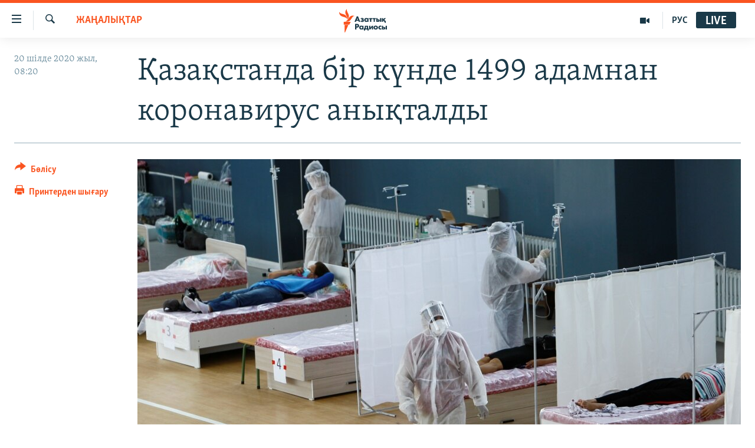

--- FILE ---
content_type: text/html; charset=utf-8
request_url: https://www.azattyq.org/a/30736784.html
body_size: 14447
content:

<!DOCTYPE html>
<html lang="kk" dir="ltr" class="no-js">
<head>
        <link rel="stylesheet" href="/Content/responsive/RFE/kk-KZ/RFE-kk-KZ.css?&amp;av=0.0.0.0&amp;cb=370">
<script src="https://tags.azattyq.org/rferl-pangea/prod/utag.sync.js"></script><script type='text/javascript' src='https://www.youtube.com/iframe_api' async></script>            <link rel="manifest" href="/manifest.json">
    <script type="text/javascript">
        //a general 'js' detection, must be on top level in <head>, due to CSS performance
        document.documentElement.className = "js";
        var cacheBuster = "370";
        var appBaseUrl = "/";
        var imgEnhancerBreakpoints = [0, 144, 256, 408, 650, 1023, 1597];
        var isLoggingEnabled = false;
        var isPreviewPage = false;
        var isLivePreviewPage = false;

        if (!isPreviewPage) {
            window.RFE = window.RFE || {};
            window.RFE.cacheEnabledByParam = window.location.href.indexOf('nocache=1') === -1;

            const url = new URL(window.location.href);
            const params = new URLSearchParams(url.search);

            // Remove the 'nocache' parameter
            params.delete('nocache');

            // Update the URL without the 'nocache' parameter
            url.search = params.toString();
            window.history.replaceState(null, '', url.toString());
        } else {
            window.addEventListener('load', function() {
                const links = window.document.links;
                for (let i = 0; i < links.length; i++) {
                    links[i].href = '#';
                    links[i].target = '_self';
                }
             })
        }

var pwaEnabled = true;        var swCacheDisabled;
    </script>
    <meta charset="utf-8" />

            <title>&#x49A;&#x430;&#x437;&#x430;&#x49B;&#x441;&#x442;&#x430;&#x43D;&#x434;&#x430; &#x431;&#x456;&#x440; &#x43A;&#x4AF;&#x43D;&#x434;&#x435; 1499 &#x430;&#x434;&#x430;&#x43C;&#x43D;&#x430;&#x43D; &#x43A;&#x43E;&#x440;&#x43E;&#x43D;&#x430;&#x432;&#x438;&#x440;&#x443;&#x441; &#x430;&#x43D;&#x44B;&#x49B;&#x442;&#x430;&#x43B;&#x434;&#x44B;</title>
            <meta name="description" content="19 &#x448;&#x456;&#x43B;&#x434;&#x435; &#x43A;&#x4AF;&#x43D;&#x456; &#x49A;&#x430;&#x437;&#x430;&#x49B;&#x441;&#x442;&#x430;&#x43D;&#x434;&#x430; 1499 &#x430;&#x434;&#x430;&#x43C;&#x43D;&#x44B;&#x4A3; &#x43A;&#x43E;&#x440;&#x43E;&#x43D;&#x430;&#x432;&#x438;&#x440;&#x443;&#x441; &#x438;&#x43D;&#x444;&#x435;&#x43A;&#x446;&#x438;&#x44F;&#x441;&#x44B;&#x43D; &#x436;&#x4B1;&#x49B;&#x442;&#x44B;&#x440;&#x493;&#x430;&#x43D;&#x44B; &#x440;&#x430;&#x441;&#x442;&#x430;&#x43B;&#x434;&#x44B;. &#x410;&#x443;&#x440;&#x443; &#x431;&#x435;&#x43B;&#x433;&#x456;&#x43B;&#x435;&#x440;&#x456; &#x438;&#x43D;&#x444;&#x435;&#x43A;&#x446;&#x438;&#x44F; &#x436;&#x4B1;&#x49B;&#x442;&#x44B;&#x440;&#x493;&#x430;&#x43D; 706 &#x430;&#x434;&#x430;&#x43C;&#x434;&#x430; &#x431;&#x430;&#x439;&#x49B;&#x430;&#x43B;&#x493;&#x430;&#x43D;. &#x411;&#x4B1;&#x43B; &#x442;&#x443;&#x440;&#x430;&#x43B;&#x44B;&#xA0;&#x434;&#x435;&#x43D;&#x441;&#x430;&#x443;&#x43B;&#x44B;&#x49B; &#x441;&#x430;&#x49B;&#x442;&#x430;&#x443; &#x43C;&#x438;&#x43D;&#x438;&#x441;&#x442;&#x440;&#x43B;&#x456;&#x433;&#x456; &#x445;&#x430;&#x431;&#x430;&#x440;&#x43B;&#x430;&#x434;&#x44B;.&#xD;&#xA; &#x49A;&#x430;&#x437;&#x430;&#x49B;&#x441;&#x442;&#x430;&#x43D;&#x434;&#x430; &#x44D;&#x43F;&#x438;&#x434;&#x435;&#x43C;&#x438;&#x44F; &#x431;&#x430;&#x441;&#x442;&#x430;&#x43B;&#x493;&#x430;&#x43B;&#x44B; &#x431;&#x430;&#x440;&#x43B;&#x44B;&#x493;&#x44B; 71 838 &#x430;&#x434;&#x430;&#x43C;&#x43D;&#x430;&#x43D; &#x43A;&#x43E;&#x440;&#x43E;&#x43D;&#x430;&#x432;&#x438;&#x440;&#x443;&#x441; &#x438;&#x43D;&#x444;&#x435;&#x43A;&#x446;&#x438;&#x44F;&#x441;&#x44B; &#x442;&#x430;&#x431;&#x44B;&#x43B;&#x493;&#x430;&#x43D;. &#x411;&#x4B1;&#x43B; &#x43A;&#x4E9;&#x440;&#x441;&#x435;&#x442;&#x43A;&#x456;&#x448;..." />
                <meta name="keywords" content="ЖАҢАЛЫҚТАР, инфекция, коронавирус, 17 шілде, 68 703 адам" />
    <meta name="viewport" content="width=device-width, initial-scale=1.0" />


    <meta http-equiv="X-UA-Compatible" content="IE=edge" />

<meta name="robots" content="max-image-preview:large"><meta property="fb:pages" content="205061959567731" /><meta name="yandex-verification" content="b4983b94636388c5" />

        <link href="https://www.azattyq.org/a/30736784.html" rel="canonical" />

        <meta name="apple-mobile-web-app-title" content="&#x410;&#x437;&#x430;&#x442; &#x415;&#x443;&#x440;&#x43E;&#x43F;&#x430; / &#x410;&#x437;&#x430;&#x442;&#x442;&#x44B;&#x49B; &#x440;&#x430;&#x434;&#x438;&#x43E;&#x441;&#x44B;" />
        <meta name="apple-mobile-web-app-status-bar-style" content="black" />
            <meta name="apple-itunes-app" content="app-id=475986784, app-argument=//30736784.ltr" />
<meta content="&#x49A;&#x430;&#x437;&#x430;&#x49B;&#x441;&#x442;&#x430;&#x43D;&#x434;&#x430; &#x431;&#x456;&#x440; &#x43A;&#x4AF;&#x43D;&#x434;&#x435; 1499 &#x430;&#x434;&#x430;&#x43C;&#x43D;&#x430;&#x43D; &#x43A;&#x43E;&#x440;&#x43E;&#x43D;&#x430;&#x432;&#x438;&#x440;&#x443;&#x441; &#x430;&#x43D;&#x44B;&#x49B;&#x442;&#x430;&#x43B;&#x434;&#x44B;" property="og:title"></meta>
<meta content="19 &#x448;&#x456;&#x43B;&#x434;&#x435; &#x43A;&#x4AF;&#x43D;&#x456; &#x49A;&#x430;&#x437;&#x430;&#x49B;&#x441;&#x442;&#x430;&#x43D;&#x434;&#x430; 1499 &#x430;&#x434;&#x430;&#x43C;&#x43D;&#x44B;&#x4A3; &#x43A;&#x43E;&#x440;&#x43E;&#x43D;&#x430;&#x432;&#x438;&#x440;&#x443;&#x441; &#x438;&#x43D;&#x444;&#x435;&#x43A;&#x446;&#x438;&#x44F;&#x441;&#x44B;&#x43D; &#x436;&#x4B1;&#x49B;&#x442;&#x44B;&#x440;&#x493;&#x430;&#x43D;&#x44B; &#x440;&#x430;&#x441;&#x442;&#x430;&#x43B;&#x434;&#x44B;. &#x410;&#x443;&#x440;&#x443; &#x431;&#x435;&#x43B;&#x433;&#x456;&#x43B;&#x435;&#x440;&#x456; &#x438;&#x43D;&#x444;&#x435;&#x43A;&#x446;&#x438;&#x44F; &#x436;&#x4B1;&#x49B;&#x442;&#x44B;&#x440;&#x493;&#x430;&#x43D; 706 &#x430;&#x434;&#x430;&#x43C;&#x434;&#x430; &#x431;&#x430;&#x439;&#x49B;&#x430;&#x43B;&#x493;&#x430;&#x43D;. &#x411;&#x4B1;&#x43B; &#x442;&#x443;&#x440;&#x430;&#x43B;&#x44B;&#xA0;&#x434;&#x435;&#x43D;&#x441;&#x430;&#x443;&#x43B;&#x44B;&#x49B; &#x441;&#x430;&#x49B;&#x442;&#x430;&#x443; &#x43C;&#x438;&#x43D;&#x438;&#x441;&#x442;&#x440;&#x43B;&#x456;&#x433;&#x456; &#x445;&#x430;&#x431;&#x430;&#x440;&#x43B;&#x430;&#x434;&#x44B;.&#xD;&#xA; &#x49A;&#x430;&#x437;&#x430;&#x49B;&#x441;&#x442;&#x430;&#x43D;&#x434;&#x430; &#x44D;&#x43F;&#x438;&#x434;&#x435;&#x43C;&#x438;&#x44F; &#x431;&#x430;&#x441;&#x442;&#x430;&#x43B;&#x493;&#x430;&#x43B;&#x44B; &#x431;&#x430;&#x440;&#x43B;&#x44B;&#x493;&#x44B; 71 838 &#x430;&#x434;&#x430;&#x43C;&#x43D;&#x430;&#x43D; &#x43A;&#x43E;&#x440;&#x43E;&#x43D;&#x430;&#x432;&#x438;&#x440;&#x443;&#x441; &#x438;&#x43D;&#x444;&#x435;&#x43A;&#x446;&#x438;&#x44F;&#x441;&#x44B; &#x442;&#x430;&#x431;&#x44B;&#x43B;&#x493;&#x430;&#x43D;. &#x411;&#x4B1;&#x43B; &#x43A;&#x4E9;&#x440;&#x441;&#x435;&#x442;&#x43A;&#x456;&#x448;..." property="og:description"></meta>
<meta content="article" property="og:type"></meta>
<meta content="https://www.azattyq.org/a/30736784.html" property="og:url"></meta>
<meta content="&#x410;&#x437;&#x430;&#x442;&#x442;&#x44B;&#x49B; &#x440;&#x430;&#x434;&#x438;&#x43E;&#x441;&#x44B;" property="og:site_name"></meta>
<meta content="https://www.facebook.com/azattyq" property="article:publisher"></meta>
<meta content="https://gdb.rferl.org/a6b1227e-67ea-4fd4-9b2c-fa8f68c69c51_cx0_cy2_cw0_w1200_h630.jpg" property="og:image"></meta>
<meta content="1200" property="og:image:width"></meta>
<meta content="630" property="og:image:height"></meta>
<meta content="203773769750398" property="fb:app_id"></meta>
<meta content="summary_large_image" name="twitter:card"></meta>
<meta content="@AzattyqRadiosy" name="twitter:site"></meta>
<meta content="https://gdb.rferl.org/a6b1227e-67ea-4fd4-9b2c-fa8f68c69c51_cx0_cy2_cw0_w1200_h630.jpg" name="twitter:image"></meta>
<meta content="&#x49A;&#x430;&#x437;&#x430;&#x49B;&#x441;&#x442;&#x430;&#x43D;&#x434;&#x430; &#x431;&#x456;&#x440; &#x43A;&#x4AF;&#x43D;&#x434;&#x435; 1499 &#x430;&#x434;&#x430;&#x43C;&#x43D;&#x430;&#x43D; &#x43A;&#x43E;&#x440;&#x43E;&#x43D;&#x430;&#x432;&#x438;&#x440;&#x443;&#x441; &#x430;&#x43D;&#x44B;&#x49B;&#x442;&#x430;&#x43B;&#x434;&#x44B;" name="twitter:title"></meta>
<meta content="19 &#x448;&#x456;&#x43B;&#x434;&#x435; &#x43A;&#x4AF;&#x43D;&#x456; &#x49A;&#x430;&#x437;&#x430;&#x49B;&#x441;&#x442;&#x430;&#x43D;&#x434;&#x430; 1499 &#x430;&#x434;&#x430;&#x43C;&#x43D;&#x44B;&#x4A3; &#x43A;&#x43E;&#x440;&#x43E;&#x43D;&#x430;&#x432;&#x438;&#x440;&#x443;&#x441; &#x438;&#x43D;&#x444;&#x435;&#x43A;&#x446;&#x438;&#x44F;&#x441;&#x44B;&#x43D; &#x436;&#x4B1;&#x49B;&#x442;&#x44B;&#x440;&#x493;&#x430;&#x43D;&#x44B; &#x440;&#x430;&#x441;&#x442;&#x430;&#x43B;&#x434;&#x44B;. &#x410;&#x443;&#x440;&#x443; &#x431;&#x435;&#x43B;&#x433;&#x456;&#x43B;&#x435;&#x440;&#x456; &#x438;&#x43D;&#x444;&#x435;&#x43A;&#x446;&#x438;&#x44F; &#x436;&#x4B1;&#x49B;&#x442;&#x44B;&#x440;&#x493;&#x430;&#x43D; 706 &#x430;&#x434;&#x430;&#x43C;&#x434;&#x430; &#x431;&#x430;&#x439;&#x49B;&#x430;&#x43B;&#x493;&#x430;&#x43D;. &#x411;&#x4B1;&#x43B; &#x442;&#x443;&#x440;&#x430;&#x43B;&#x44B;&#xA0;&#x434;&#x435;&#x43D;&#x441;&#x430;&#x443;&#x43B;&#x44B;&#x49B; &#x441;&#x430;&#x49B;&#x442;&#x430;&#x443; &#x43C;&#x438;&#x43D;&#x438;&#x441;&#x442;&#x440;&#x43B;&#x456;&#x433;&#x456; &#x445;&#x430;&#x431;&#x430;&#x440;&#x43B;&#x430;&#x434;&#x44B;.&#xD;&#xA; &#x49A;&#x430;&#x437;&#x430;&#x49B;&#x441;&#x442;&#x430;&#x43D;&#x434;&#x430; &#x44D;&#x43F;&#x438;&#x434;&#x435;&#x43C;&#x438;&#x44F; &#x431;&#x430;&#x441;&#x442;&#x430;&#x43B;&#x493;&#x430;&#x43B;&#x44B; &#x431;&#x430;&#x440;&#x43B;&#x44B;&#x493;&#x44B; 71 838 &#x430;&#x434;&#x430;&#x43C;&#x43D;&#x430;&#x43D; &#x43A;&#x43E;&#x440;&#x43E;&#x43D;&#x430;&#x432;&#x438;&#x440;&#x443;&#x441; &#x438;&#x43D;&#x444;&#x435;&#x43A;&#x446;&#x438;&#x44F;&#x441;&#x44B; &#x442;&#x430;&#x431;&#x44B;&#x43B;&#x493;&#x430;&#x43D;. &#x411;&#x4B1;&#x43B; &#x43A;&#x4E9;&#x440;&#x441;&#x435;&#x442;&#x43A;&#x456;&#x448;..." name="twitter:description"></meta>
                    <link rel="amphtml" href="https://www.azattyq.org/amp/30736784.html" />
<script type="application/ld+json">{"articleSection":"ЖАҢАЛЫҚТАР","isAccessibleForFree":true,"headline":"Қазақстанда бір күнде 1499 адамнан коронавирус анықталды","inLanguage":"kk-KZ","keywords":"ЖАҢАЛЫҚТАР, инфекция, коронавирус, 17 шілде, 68 703 адам","author":{"@type":"Person","name":"Азаттық радиосы"},"datePublished":"2020-07-20 03:20:54Z","dateModified":"2020-07-20 05:50:54Z","publisher":{"logo":{"width":512,"height":220,"@type":"ImageObject","url":"https://www.azattyq.org/Content/responsive/RFE/kk-KZ/img/logo.png"},"@type":"NewsMediaOrganization","url":"https://www.azattyq.org","sameAs":["https://facebook.com/azattyq","https://twitter.com/AzattyqRadiosy","https://www.youtube.com/user/AzattyqRadio","https://www.instagram.com/azattyq/","https://t.me/azattyq"],"name":"Азат Еуропа / Азаттық Радиосы","alternateName":""},"@context":"https://schema.org","@type":"NewsArticle","mainEntityOfPage":"https://www.azattyq.org/a/30736784.html","url":"https://www.azattyq.org/a/30736784.html","description":"19 шілде күні Қазақстанда 1499 адамның коронавирус инфекциясын жұқтырғаны расталды. Ауру белгілері инфекция жұқтырған 706 адамда байқалған. Бұл туралы денсаулық сақтау министрлігі хабарлады.\r\n Қазақстанда эпидемия басталғалы барлығы 71 838 адамнан коронавирус инфекциясы табылған. Бұл көрсеткіш...","image":{"width":1080,"height":608,"@type":"ImageObject","url":"https://gdb.rferl.org/a6b1227e-67ea-4fd4-9b2c-fa8f68c69c51_cx0_cy2_cw0_w1080_h608.jpg"},"name":"Қазақстанда бір күнде 1499 адамнан коронавирус анықталды"}</script>
    <script src="/Scripts/responsive/infographics.bundle.min.js?&amp;av=0.0.0.0&amp;cb=370"></script>
        <script src="/Scripts/responsive/dollardom.min.js?&amp;av=0.0.0.0&amp;cb=370"></script>
        <script src="/Scripts/responsive/modules/commons.js?&amp;av=0.0.0.0&amp;cb=370"></script>
        <script src="/Scripts/responsive/modules/app_code.js?&amp;av=0.0.0.0&amp;cb=370"></script>

        <link rel="icon" type="image/svg+xml" href="/Content/responsive/RFE/img/webApp/favicon.svg" />
        <link rel="alternate icon" href="/Content/responsive/RFE/img/webApp/favicon.ico" />
            <link rel="mask-icon" color="#ea6903" href="/Content/responsive/RFE/img/webApp/favicon_safari.svg" />
        <link rel="apple-touch-icon" sizes="152x152" href="/Content/responsive/RFE/img/webApp/ico-152x152.png" />
        <link rel="apple-touch-icon" sizes="144x144" href="/Content/responsive/RFE/img/webApp/ico-144x144.png" />
        <link rel="apple-touch-icon" sizes="114x114" href="/Content/responsive/RFE/img/webApp/ico-114x114.png" />
        <link rel="apple-touch-icon" sizes="72x72" href="/Content/responsive/RFE/img/webApp/ico-72x72.png" />
        <link rel="apple-touch-icon-precomposed" href="/Content/responsive/RFE/img/webApp/ico-57x57.png" />
        <link rel="icon" sizes="192x192" href="/Content/responsive/RFE/img/webApp/ico-192x192.png" />
        <link rel="icon" sizes="128x128" href="/Content/responsive/RFE/img/webApp/ico-128x128.png" />
        <meta name="msapplication-TileColor" content="#ffffff" />
        <meta name="msapplication-TileImage" content="/Content/responsive/RFE/img/webApp/ico-144x144.png" />
                <link rel="preload" href="/Content/responsive/fonts/Skolar-Lt_Cyrl_v2.4.woff" type="font/woff" as="font" crossorigin="anonymous" />
    <link rel="alternate" type="application/rss+xml" title="RFE/RL - Top Stories [RSS]" href="/api/" />
    <link rel="sitemap" type="application/rss+xml" href="/sitemap.xml" />
    
    



</head>
<body class=" nav-no-loaded cc_theme pg-article print-lay-article js-category-to-nav nojs-images ">
        <script type="text/javascript" >
            var analyticsData = {url:"https://www.azattyq.org/a/30736784.html",property_id:"417",article_uid:"30736784",page_title:"Қазақстанда бір күнде 1499 адамнан коронавирус анықталды",page_type:"article",content_type:"article",subcontent_type:"article",last_modified:"2020-07-20 05:50:54Z",pub_datetime:"2020-07-20 03:20:54Z",pub_year:"2020",pub_month:"07",pub_day:"20",pub_hour:"03",pub_weekday:"Monday",section:"жаңалықтар",english_section:"news",byline:"",categories:"news",tags:"инфекция;коронавирус;17 шілде;68 703 адам",domain:"www.azattyq.org",language:"Kazakh",language_service:"RFERL Kazakh",platform:"web",copied:"no",copied_article:"",copied_title:"",runs_js:"Yes",cms_release:"8.44.0.0.370",enviro_type:"prod",slug:"",entity:"RFE",short_language_service:"KAZ",platform_short:"W",page_name:"Қазақстанда бір күнде 1499 адамнан коронавирус анықталды"};
        </script>
<noscript><iframe src="https://www.googletagmanager.com/ns.html?id=GTM-WXZBPZ" height="0" width="0" style="display:none;visibility:hidden"></iframe></noscript>        <script type="text/javascript" data-cookiecategory="analytics">
            var gtmEventObject = Object.assign({}, analyticsData, {event: 'page_meta_ready'});window.dataLayer = window.dataLayer || [];window.dataLayer.push(gtmEventObject);
            if (top.location === self.location) { //if not inside of an IFrame
                 var renderGtm = "true";
                 if (renderGtm === "true") {
            (function(w,d,s,l,i){w[l]=w[l]||[];w[l].push({'gtm.start':new Date().getTime(),event:'gtm.js'});var f=d.getElementsByTagName(s)[0],j=d.createElement(s),dl=l!='dataLayer'?'&l='+l:'';j.async=true;j.src='//www.googletagmanager.com/gtm.js?id='+i+dl;f.parentNode.insertBefore(j,f);})(window,document,'script','dataLayer','GTM-WXZBPZ');
                 }
            }
        </script>
        <!--Analytics tag js version start-->
            <script type="text/javascript" data-cookiecategory="analytics">
                var utag_data = Object.assign({}, analyticsData, {});
if(typeof(TealiumTagFrom)==='function' && typeof(TealiumTagSearchKeyword)==='function') {
var utag_from=TealiumTagFrom();var utag_searchKeyword=TealiumTagSearchKeyword();
if(utag_searchKeyword!=null && utag_searchKeyword!=='' && utag_data["search_keyword"]==null) utag_data["search_keyword"]=utag_searchKeyword;if(utag_from!=null && utag_from!=='') utag_data["from"]=TealiumTagFrom();}
                if(window.top!== window.self&&utag_data.page_type==="snippet"){utag_data.page_type = 'iframe';}
                try{if(window.top!==window.self&&window.self.location.hostname===window.top.location.hostname){utag_data.platform = 'self-embed';utag_data.platform_short = 'se';}}catch(e){if(window.top!==window.self&&window.self.location.search.includes("platformType=self-embed")){utag_data.platform = 'cross-promo';utag_data.platform_short = 'cp';}}
                (function(a,b,c,d){    a="https://tags.azattyq.org/rferl-pangea/prod/utag.js";    b=document;c="script";d=b.createElement(c);d.src=a;d.type="text/java"+c;d.async=true;    a=b.getElementsByTagName(c)[0];a.parentNode.insertBefore(d,a);    })();
            </script>
        <!--Analytics tag js version end-->
<!-- Analytics tag management NoScript -->
<noscript>
<img style="position: absolute; border: none;" src="https://ssc.azattyq.org/b/ss/bbgprod,bbgentityrferl/1/G.4--NS/2121464454?pageName=rfe%3akaz%3aw%3aarticle%3a%d2%9a%d0%b0%d0%b7%d0%b0%d2%9b%d1%81%d1%82%d0%b0%d0%bd%d0%b4%d0%b0%20%d0%b1%d1%96%d1%80%20%d0%ba%d2%af%d0%bd%d0%b4%d0%b5%201499%20%d0%b0%d0%b4%d0%b0%d0%bc%d0%bd%d0%b0%d0%bd%20%d0%ba%d0%be%d1%80%d0%be%d0%bd%d0%b0%d0%b2%d0%b8%d1%80%d1%83%d1%81%20%d0%b0%d0%bd%d1%8b%d2%9b%d1%82%d0%b0%d0%bb%d0%b4%d1%8b&amp;c6=%d2%9a%d0%b0%d0%b7%d0%b0%d2%9b%d1%81%d1%82%d0%b0%d0%bd%d0%b4%d0%b0%20%d0%b1%d1%96%d1%80%20%d0%ba%d2%af%d0%bd%d0%b4%d0%b5%201499%20%d0%b0%d0%b4%d0%b0%d0%bc%d0%bd%d0%b0%d0%bd%20%d0%ba%d0%be%d1%80%d0%be%d0%bd%d0%b0%d0%b2%d0%b8%d1%80%d1%83%d1%81%20%d0%b0%d0%bd%d1%8b%d2%9b%d1%82%d0%b0%d0%bb%d0%b4%d1%8b&amp;v36=8.44.0.0.370&amp;v6=D=c6&amp;g=https%3a%2f%2fwww.azattyq.org%2fa%2f30736784.html&amp;c1=D=g&amp;v1=D=g&amp;events=event1,event52&amp;c16=rferl%20kazakh&amp;v16=D=c16&amp;c5=news&amp;v5=D=c5&amp;ch=%d0%96%d0%90%d2%a2%d0%90%d0%9b%d0%ab%d2%9a%d0%a2%d0%90%d0%a0&amp;c15=kazakh&amp;v15=D=c15&amp;c4=article&amp;v4=D=c4&amp;c14=30736784&amp;v14=D=c14&amp;v20=no&amp;c17=web&amp;v17=D=c17&amp;mcorgid=518abc7455e462b97f000101%40adobeorg&amp;server=www.azattyq.org&amp;pageType=D=c4&amp;ns=bbg&amp;v29=D=server&amp;v25=rfe&amp;v30=417&amp;v105=D=User-Agent " alt="analytics" width="1" height="1" /></noscript>
<!-- End of Analytics tag management NoScript -->


        <!--*** Accessibility links - For ScreenReaders only ***-->
        <section>
            <div class="sr-only">
                <h2>Accessibility links</h2>
                <ul>
                    <li><a href="#content" data-disable-smooth-scroll="1">Skip to main content</a></li>
                    <li><a href="#navigation" data-disable-smooth-scroll="1">Skip to main Navigation</a></li>
                    <li><a href="#txtHeaderSearch" data-disable-smooth-scroll="1">Skip to Search</a></li>
                </ul>
            </div>
        </section>
    




<div dir="ltr">
    <div id="page">
            <aside>

<div class="c-lightbox overlay-modal">
    <div class="c-lightbox__intro">
        <h2 class="c-lightbox__intro-title"></h2>
        <button class="btn btn--rounded c-lightbox__btn c-lightbox__intro-next" title="&#x41A;&#x435;&#x43B;&#x435;&#x441;&#x456;">
            <span class="ico ico--rounded ico-chevron-forward"></span>
            <span class="sr-only">&#x41A;&#x435;&#x43B;&#x435;&#x441;&#x456;</span>
        </button>
    </div>
    <div class="c-lightbox__nav">
        <button class="btn btn--rounded c-lightbox__btn c-lightbox__btn--close" title="&#x416;&#x430;&#x431;&#x443;">
            <span class="ico ico--rounded ico-close"></span>
            <span class="sr-only">&#x416;&#x430;&#x431;&#x443;</span>
        </button>
        <button class="btn btn--rounded c-lightbox__btn c-lightbox__btn--prev" title="&#x411;&#x4B1;&#x493;&#x430;&#x43D; &#x434;&#x435;&#x439;&#x456;&#x43D;&#x433;&#x456;">
            <span class="ico ico--rounded ico-chevron-backward"></span>
            <span class="sr-only">&#x411;&#x4B1;&#x493;&#x430;&#x43D; &#x434;&#x435;&#x439;&#x456;&#x43D;&#x433;&#x456;</span>
        </button>
        <button class="btn btn--rounded c-lightbox__btn c-lightbox__btn--next" title="&#x41A;&#x435;&#x43B;&#x435;&#x441;&#x456;">
            <span class="ico ico--rounded ico-chevron-forward"></span>
            <span class="sr-only">&#x41A;&#x435;&#x43B;&#x435;&#x441;&#x456;</span>
        </button>
    </div>
    <div class="c-lightbox__content-wrap">
        <figure class="c-lightbox__content">
            <span class="c-spinner c-spinner--lightbox">
                <img src="/Content/responsive/img/player-spinner.png"
                     alt="please wait"
                     title="please wait" />
            </span>
            <div class="c-lightbox__img">
                <div class="thumb">
                    <img src="" alt="" />
                </div>
            </div>
            <figcaption>
                <div class="c-lightbox__info c-lightbox__info--foot">
                    <span class="c-lightbox__counter"></span>
                    <span class="caption c-lightbox__caption"></span>
                </div>
            </figcaption>
        </figure>
    </div>
    <div class="hidden">
        <div class="content-advisory__box content-advisory__box--lightbox">
            <span class="content-advisory__box-text">&#x415;&#x441;&#x43A;&#x435;&#x440;&#x442;&#x443;! &#x421;&#x443;&#x440;&#x435;&#x442;&#x442;&#x435;&#x440;&#x434;&#x435; &#x49B;&#x430;&#x43D; &#x436;&#x4D9;&#x43D;&#x435; &#x431;&#x430;&#x441;&#x49B;&#x430; &#x434;&#x430; &#x437;&#x43E;&#x440;&#x43B;&#x44B;&#x49B; &#x431;&#x435;&#x43B;&#x433;&#x456;&#x43B;&#x435;&#x440;&#x456; &#x431;&#x430;&#x440;.</span>
            <button class="btn btn--transparent content-advisory__box-btn m-t-md" value="text" type="button">
                <span class="btn__text">
                    &#x41A;&#x4E9;&#x440;&#x443;
                </span>
            </button>
        </div>
    </div>
</div>

<div class="print-dialogue">
    <div class="container">
        <h3 class="print-dialogue__title section-head">&#x411;&#x430;&#x441;&#x44B;&#x43F; &#x448;&#x44B;&#x493;&#x430;&#x440;&#x443;</h3>
        <div class="print-dialogue__opts">
            <ul class="print-dialogue__opt-group">
                <li class="form__group form__group--checkbox">
                    <input class="form__check " id="checkboxImages" name="checkboxImages" type="checkbox" checked="checked" />
                    <label for="checkboxImages" class="form__label m-t-md">&#x421;&#x443;&#x440;&#x435;&#x442;&#x442;&#x435;&#x440;&#x43C;&#x435;&#x43D;</label>
                </li>
                <li class="form__group form__group--checkbox">
                    <input class="form__check " id="checkboxMultimedia" name="checkboxMultimedia" type="checkbox" checked="checked" />
                    <label for="checkboxMultimedia" class="form__label m-t-md">&#x41C;&#x443;&#x43B;&#x44C;&#x442;&#x438;&#x43C;&#x435;&#x434;&#x438;&#x430;</label>
                </li>
            </ul>
            <ul class="print-dialogue__opt-group">
                <li class="form__group form__group--checkbox">
                    <input class="form__check " id="checkboxEmbedded" name="checkboxEmbedded" type="checkbox" checked="checked" />
                    <label for="checkboxEmbedded" class="form__label m-t-md">&#x42D;&#x43C;&#x431;&#x435;&#x434;-&#x43A;&#x43E;&#x434;&#x44B; &#x431;&#x430;&#x440; &#x43A;&#x43E;&#x43D;&#x442;&#x435;&#x43D;&#x442;</label>
                </li>
                <li class="hidden">
                    <input class="form__check " id="checkboxComments" name="checkboxComments" type="checkbox" />
                    <label for="checkboxComments" class="form__label m-t-md">&#x41F;&#x456;&#x43A;&#x456;&#x440;&#x43B;&#x435;&#x440;</label>
                </li>
            </ul>
        </div>
        <div class="print-dialogue__buttons">
            <button class="btn  btn--secondary close-button" type="button" title="&#x411;&#x43E;&#x43B;&#x434;&#x44B;&#x440;&#x43C;&#x430;&#x443;">
                <span class="btn__text ">&#x411;&#x43E;&#x43B;&#x434;&#x44B;&#x440;&#x43C;&#x430;&#x443;</span>
            </button>
            <button class="btn  btn-cust-print m-l-sm" type="button" title="&#x41F;&#x440;&#x438;&#x43D;&#x442;&#x435;&#x440;&#x434;&#x435;&#x43D; &#x448;&#x44B;&#x493;&#x430;&#x440;&#x443;">
                <span class="btn__text ">&#x41F;&#x440;&#x438;&#x43D;&#x442;&#x435;&#x440;&#x434;&#x435;&#x43D; &#x448;&#x44B;&#x493;&#x430;&#x440;&#x443;</span>
            </button>
        </div>
    </div>
</div>                
<div class="ctc-message pos-fix">
    <div class="ctc-message__inner">&#x421;&#x456;&#x43B;&#x442;&#x435;&#x43C;&#x435; &#x43A;&#x4E9;&#x448;&#x456;&#x440;&#x456;&#x43B;&#x434;&#x456;</div>
</div>
            </aside>

<div class="hdr-20 hdr-20--big">
    <div class="hdr-20__inner">
        <div class="hdr-20__max pos-rel">
            <div class="hdr-20__side hdr-20__side--primary d-flex">
                <label data-for="main-menu-ctrl" data-switcher-trigger="true" data-switch-target="main-menu-ctrl" class="burger hdr-trigger pos-rel trans-trigger" data-trans-evt="click" data-trans-id="menu">
                    <span class="ico ico-close hdr-trigger__ico hdr-trigger__ico--close burger__ico burger__ico--close"></span>
                    <span class="ico ico-menu hdr-trigger__ico hdr-trigger__ico--open burger__ico burger__ico--open"></span>
                </label>
                <div class="menu-pnl pos-fix trans-target" data-switch-target="main-menu-ctrl" data-trans-id="menu">
                    <div class="menu-pnl__inner">
                        <nav class="main-nav menu-pnl__item menu-pnl__item--first">
                            <ul class="main-nav__list accordeon" data-analytics-tales="false" data-promo-name="link" data-location-name="nav,secnav">
                                

        <li class="main-nav__item">
            <a class="main-nav__item-name main-nav__item-name--link" href="/z/330" title="&#x416;&#x430;&#x4A3;&#x430;&#x43B;&#x44B;&#x49B;&#x442;&#x430;&#x440;" data-item-name="news" >&#x416;&#x430;&#x4A3;&#x430;&#x43B;&#x44B;&#x49B;&#x442;&#x430;&#x440;</a>
        </li>

        <li class="main-nav__item">
            <a class="main-nav__item-name main-nav__item-name--link" href="/p/7018.html" title="&#x421;&#x430;&#x44F;&#x441;&#x430;&#x442;" data-item-name="politics" >&#x421;&#x430;&#x44F;&#x441;&#x430;&#x442;</a>
        </li>

        <li class="main-nav__item">
            <a class="main-nav__item-name main-nav__item-name--link" href="/p/7019.html" title="AzattyqTV" data-item-name="azattyqtv" >AzattyqTV</a>
        </li>

        <li class="main-nav__item">
            <a class="main-nav__item-name main-nav__item-name--link" href="/p/8433.html" title="&#x49A;&#x430;&#x4A3;&#x442;&#x430;&#x440; &#x43E;&#x49B;&#x438;&#x493;&#x430;&#x441;&#x44B;" data-item-name="kazakgstan-unrest" >&#x49A;&#x430;&#x4A3;&#x442;&#x430;&#x440; &#x43E;&#x49B;&#x438;&#x493;&#x430;&#x441;&#x44B;</a>
        </li>

        <li class="main-nav__item">
            <a class="main-nav__item-name main-nav__item-name--link" href="/p/7009.html" title="&#x410;&#x434;&#x430;&#x43C; &#x49B;&#x4B1;&#x49B;&#x44B;&#x49B;&#x442;&#x430;&#x440;&#x44B;" data-item-name="human-rights" >&#x410;&#x434;&#x430;&#x43C; &#x49B;&#x4B1;&#x49B;&#x44B;&#x49B;&#x442;&#x430;&#x440;&#x44B;</a>
        </li>

        <li class="main-nav__item">
            <a class="main-nav__item-name main-nav__item-name--link" href="/p/7028.html" title="&#x4D8;&#x43B;&#x435;&#x443;&#x43C;&#x435;&#x442;" data-item-name="society" >&#x4D8;&#x43B;&#x435;&#x443;&#x43C;&#x435;&#x442;</a>
        </li>

        <li class="main-nav__item">
            <a class="main-nav__item-name main-nav__item-name--link" href="/p/7020.html" title="&#x4D8;&#x43B;&#x435;&#x43C;" data-item-name="world-news" >&#x4D8;&#x43B;&#x435;&#x43C;</a>
        </li>

        <li class="main-nav__item">
            <a class="main-nav__item-name main-nav__item-name--link" href="/p/7262.html" title="&#x410;&#x440;&#x43D;&#x430;&#x439;&#x44B; &#x436;&#x43E;&#x431;&#x430;&#x43B;&#x430;&#x440;" data-item-name="special-projects" >&#x410;&#x440;&#x43D;&#x430;&#x439;&#x44B; &#x436;&#x43E;&#x431;&#x430;&#x43B;&#x430;&#x440;</a>
        </li>



                            </ul>
                        </nav>
                        

<div class="menu-pnl__item">
        <a href="https://rus.azattyq.org" class="menu-pnl__item-link" alt="&#x420;&#x443;&#x441;&#x441;&#x43A;&#x438;&#x439;">&#x420;&#x443;&#x441;&#x441;&#x43A;&#x438;&#x439;</a>
</div>


                        
                            <div class="menu-pnl__item menu-pnl__item--social">
                                    <h5 class="menu-pnl__sub-head">&#x416;&#x430;&#x437;&#x44B;&#x43B;&#x44B;&#x4A3;&#x44B;&#x437;</h5>

        <a href="https://facebook.com/azattyq" title="Facebook &#x43F;&#x430;&#x440;&#x430;&#x493;&#x44B;&#x43C;&#x44B;&#x437;" data-analytics-text="follow_on_facebook" class="btn btn--rounded btn--social-inverted menu-pnl__btn js-social-btn btn-facebook"  target="_blank" rel="noopener">
            <span class="ico ico-facebook-alt ico--rounded"></span>
        </a>


        <a href="https://www.youtube.com/user/AzattyqRadio" title="YouTube &#x43F;&#x430;&#x440;&#x430;&#x493;&#x44B;&#x43C;&#x44B;&#x437;" data-analytics-text="follow_on_youtube" class="btn btn--rounded btn--social-inverted menu-pnl__btn js-social-btn btn-youtube"  target="_blank" rel="noopener">
            <span class="ico ico-youtube ico--rounded"></span>
        </a>


        <a href="https://twitter.com/AzattyqRadiosy" title="Twitter &#x43F;&#x430;&#x440;&#x430;&#x493;&#x44B;&#x43C;&#x44B;&#x437;" data-analytics-text="follow_on_twitter" class="btn btn--rounded btn--social-inverted menu-pnl__btn js-social-btn btn-twitter"  target="_blank" rel="noopener">
            <span class="ico ico-twitter ico--rounded"></span>
        </a>


        <a href="https://www.instagram.com/azattyq/" title="Instagram &#x43F;&#x430;&#x440;&#x430;&#x493;&#x44B;&#x43C;&#x44B;&#x437;" data-analytics-text="follow_on_instagram" class="btn btn--rounded btn--social-inverted menu-pnl__btn js-social-btn btn-instagram"  target="_blank" rel="noopener">
            <span class="ico ico-instagram ico--rounded"></span>
        </a>


        <a href="https://t.me/azattyq" title="Follow us on Telegram" data-analytics-text="follow_on_telegram" class="btn btn--rounded btn--social-inverted menu-pnl__btn js-social-btn btn-telegram"  target="_blank" rel="noopener">
            <span class="ico ico-telegram ico--rounded"></span>
        </a>

                            </div>
                            <div class="menu-pnl__item">
                                <a href="/navigation/allsites" class="menu-pnl__item-link">
                                    <span class="ico ico-languages "></span>
                                    &#x411;&#x430;&#x441;&#x49B;&#x430; &#x442;&#x456;&#x43B;&#x434;&#x435;&#x440;&#x434;&#x435;
                                </a>
                            </div>
                    </div>
                </div>
                <label data-for="top-search-ctrl" data-switcher-trigger="true" data-switch-target="top-search-ctrl" class="top-srch-trigger hdr-trigger">
                    <span class="ico ico-close hdr-trigger__ico hdr-trigger__ico--close top-srch-trigger__ico top-srch-trigger__ico--close"></span>
                    <span class="ico ico-search hdr-trigger__ico hdr-trigger__ico--open top-srch-trigger__ico top-srch-trigger__ico--open"></span>
                </label>
                <div class="srch-top srch-top--in-header" data-switch-target="top-search-ctrl">
                    <div class="container">
                        
<form action="/s" class="srch-top__form srch-top__form--in-header" id="form-topSearchHeader" method="get" role="search">    <label for="txtHeaderSearch" class="sr-only">&#x130;&#x437;&#x434;&#x435;&#x443;</label>
    <input type="text" id="txtHeaderSearch" name="k" placeholder="...&#x456;&#x437;&#x434;&#x435;&#x443;" accesskey="s" value="" class="srch-top__input analyticstag-event" onkeydown="if (event.keyCode === 13) { FireAnalyticsTagEventOnSearch('search', $dom.get('#txtHeaderSearch')[0].value) }" />
    <button title="&#x130;&#x437;&#x434;&#x435;&#x443;" type="submit" class="btn btn--top-srch analyticstag-event" onclick="FireAnalyticsTagEventOnSearch('search', $dom.get('#txtHeaderSearch')[0].value) ">
        <span class="ico ico-search"></span>
    </button>
</form>
                    </div>
                </div>
                <a href="/" class="main-logo-link">
                    <img src="/Content/responsive/RFE/kk-KZ/img/logo-compact.svg" class="main-logo main-logo--comp" alt="site logo">
                        <img src="/Content/responsive/RFE/kk-KZ/img/logo.svg" class="main-logo main-logo--big" alt="site logo">
                </a>
            </div>
            <div class="hdr-20__side hdr-20__side--secondary d-flex">
                

    <a href="https://rus.azattyq.org" title="&#x420;&#x423;&#x421;" class="hdr-20__secondary-item hdr-20__secondary-item--lang" data-item-name="satellite">
        
&#x420;&#x423;&#x421;
    </a>

    <a href="/p/7019.html" title="AzattyqTV" class="hdr-20__secondary-item" data-item-name="video">
        
    <span class="ico ico-video hdr-20__secondary-icon"></span>

    </a>

    <a href="/s" title="&#x130;&#x437;&#x434;&#x435;&#x443;" class="hdr-20__secondary-item hdr-20__secondary-item--search" data-item-name="search">
        
    <span class="ico ico-search hdr-20__secondary-icon hdr-20__secondary-icon--search"></span>

    </a>



                

<div class="hdr-20__secondary-item live-b-drop">
    <div class="live-b-drop__off">
        <a href="/live" class="live-b-drop__link" title="Live" data-item-name="live">
            <span class="badge badge--live-btn badge--live-btn-off">
                Live
            </span>
        </a>
    </div>
    <div class="live-b-drop__on hidden">
        <label data-for="live-ctrl" data-switcher-trigger="true" data-switch-target="live-ctrl" class="live-b-drop__label pos-rel">
            <span class="badge badge--live badge--live-btn">
                Live
            </span>
            <span class="ico ico-close live-b-drop__label-ico live-b-drop__label-ico--close"></span>
        </label>
        <div class="live-b-drop__panel" id="targetLivePanelDiv" data-switch-target="live-ctrl"></div>
    </div>
</div>


                <div class="srch-bottom">
                    
<form action="/s" class="srch-bottom__form d-flex" id="form-bottomSearch" method="get" role="search">    <label for="txtSearch" class="sr-only">&#x130;&#x437;&#x434;&#x435;&#x443;</label>
    <input type="search" id="txtSearch" name="k" placeholder="...&#x456;&#x437;&#x434;&#x435;&#x443;" accesskey="s" value="" class="srch-bottom__input analyticstag-event" onkeydown="if (event.keyCode === 13) { FireAnalyticsTagEventOnSearch('search', $dom.get('#txtSearch')[0].value) }" />
    <button title="&#x130;&#x437;&#x434;&#x435;&#x443;" type="submit" class="btn btn--bottom-srch analyticstag-event" onclick="FireAnalyticsTagEventOnSearch('search', $dom.get('#txtSearch')[0].value) ">
        <span class="ico ico-search"></span>
    </button>
</form>
                </div>
            </div>
            <img src="/Content/responsive/RFE/kk-KZ/img/logo-print.gif" class="logo-print" alt="site logo">
            <img src="/Content/responsive/RFE/kk-KZ/img/logo-print_color.png" class="logo-print logo-print--color" alt="site logo">
        </div>
    </div>
</div>
    <script>
        if (document.body.className.indexOf('pg-home') > -1) {
            var nav2In = document.querySelector('.hdr-20__inner');
            var nav2Sec = document.querySelector('.hdr-20__side--secondary');
            var secStyle = window.getComputedStyle(nav2Sec);
            if (nav2In && window.pageYOffset < 150 && secStyle['position'] !== 'fixed') {
                nav2In.classList.add('hdr-20__inner--big')
            }
        }
    </script>



<div class="c-hlights c-hlights--breaking c-hlights--no-item" data-hlight-display="mobile,desktop">
    <div class="c-hlights__wrap container p-0">
        <div class="c-hlights__nav">
            <a role="button" href="#" title="&#x411;&#x4B1;&#x493;&#x430;&#x43D; &#x434;&#x435;&#x439;&#x456;&#x43D;&#x433;&#x456;">
                <span class="ico ico-chevron-backward m-0"></span>
                <span class="sr-only">&#x411;&#x4B1;&#x493;&#x430;&#x43D; &#x434;&#x435;&#x439;&#x456;&#x43D;&#x433;&#x456;</span>
            </a>
            <a role="button" href="#" title="&#x41A;&#x435;&#x43B;&#x435;&#x441;&#x456;">
                <span class="ico ico-chevron-forward m-0"></span>
                <span class="sr-only">&#x41A;&#x435;&#x43B;&#x435;&#x441;&#x456;</span>
            </a>
        </div>
        <span class="c-hlights__label">
            <span class="">&#x428;&#x4B1;&#x493;&#x44B;&#x43B; &#x445;&#x430;&#x431;&#x430;&#x440;:</span>
            <span class="switcher-trigger">
                <label data-for="more-less-1" data-switcher-trigger="true" class="switcher-trigger__label switcher-trigger__label--more p-b-0" title="&#x422;&#x4AF;&#x433;&#x435;&#x43B; &#x43E;&#x49B;&#x44B;&#x4A3;&#x44B;&#x437;">
                    <span class="ico ico-chevron-down"></span>
                </label>
                <label data-for="more-less-1" data-switcher-trigger="true" class="switcher-trigger__label switcher-trigger__label--less p-b-0" title="&#x49A;&#x44B;&#x441;&#x49B;&#x430;&#x440;&#x442;&#x443;">
                    <span class="ico ico-chevron-up"></span>
                </label>
            </span>
        </span>
        <ul class="c-hlights__items switcher-target" data-switch-target="more-less-1">
            
        </ul>
    </div>
</div>


        <div id="content">
            

    <main class="container">

    <div class="hdr-container">
        <div class="row">
            <div class="col-category col-xs-12 col-md-2 pull-left">


<div class="category js-category">
<a class="" href="/z/330">&#x416;&#x410;&#x4A2;&#x410;&#x41B;&#x42B;&#x49A;&#x422;&#x410;&#x420;</a></div></div>
<div class="col-title col-xs-12 col-md-10 pull-right">

    <h1 class="title pg-title">
        &#x49A;&#x430;&#x437;&#x430;&#x49B;&#x441;&#x442;&#x430;&#x43D;&#x434;&#x430; &#x431;&#x456;&#x440; &#x43A;&#x4AF;&#x43D;&#x434;&#x435; 1499 &#x430;&#x434;&#x430;&#x43C;&#x43D;&#x430;&#x43D; &#x43A;&#x43E;&#x440;&#x43E;&#x43D;&#x430;&#x432;&#x438;&#x440;&#x443;&#x441; &#x430;&#x43D;&#x44B;&#x49B;&#x442;&#x430;&#x43B;&#x434;&#x44B;
    </h1>
</div>
<div class="col-publishing-details col-xs-12 col-sm-12 col-md-2 pull-left">

<div class="publishing-details ">
        <div class="published">
            <span class="date" >
                    <time pubdate="pubdate" datetime="2020-07-20T08:20:54&#x2B;05:00">
                        20 &#x448;&#x456;&#x43B;&#x434;&#x435; 2020 &#x436;&#x44B;&#x43B;, 08:20
                    </time>
            </span>
        </div>
</div>

</div>
<div class="col-lg-12 separator">

<div class="separator">
    <hr class="title-line" />
</div></div>
<div class="col-multimedia col-xs-12 col-md-10 pull-right">

<div class="cover-media">
    <figure class="media-image js-media-expand">
        <div class="img-wrap">
            <div class="thumb thumb16_9">

            <img src="https://gdb.rferl.org/a6b1227e-67ea-4fd4-9b2c-fa8f68c69c51_cx0_cy2_cw0_w250_r1_s.jpg" alt="&#x41A;&#x43E;&#x440;&#x43E;&#x43D;&#x430;&#x432;&#x438;&#x440;&#x443;&#x441; &#x436;&#x4B1;&#x49B;&#x49B;&#x430;&#x43D;&#x434;&#x430;&#x440;&#x434;&#x44B; &#x435;&#x43C;&#x434;&#x435;&#x439;&#x442;&#x456;&#x43D; &#x430;&#x443;&#x440;&#x443;&#x445;&#x430;&#x43D;&#x430;. &#x41A;&#x4E9;&#x440;&#x43D;&#x435;&#x43A;&#x456; &#x441;&#x443;&#x440;&#x435;&#x442;." />
                                </div>
        </div>
            <figcaption>
                <span class="caption">&#x41A;&#x43E;&#x440;&#x43E;&#x43D;&#x430;&#x432;&#x438;&#x440;&#x443;&#x441; &#x436;&#x4B1;&#x49B;&#x49B;&#x430;&#x43D;&#x434;&#x430;&#x440;&#x434;&#x44B; &#x435;&#x43C;&#x434;&#x435;&#x439;&#x442;&#x456;&#x43D; &#x430;&#x443;&#x440;&#x443;&#x445;&#x430;&#x43D;&#x430;. &#x41A;&#x4E9;&#x440;&#x43D;&#x435;&#x43A;&#x456; &#x441;&#x443;&#x440;&#x435;&#x442;.</span>
            </figcaption>
    </figure>
</div>

</div>
<div class="col-xs-12 col-md-2 pull-left article-share pos-rel">

    <div class="share--box">
                <div class="sticky-share-container" style="display:none">
                    <div class="container">
                        <a href="https://www.azattyq.org" id="logo-sticky-share">&nbsp;</a>
                        <div class="pg-title pg-title--sticky-share">
                            &#x49A;&#x430;&#x437;&#x430;&#x49B;&#x441;&#x442;&#x430;&#x43D;&#x434;&#x430; &#x431;&#x456;&#x440; &#x43A;&#x4AF;&#x43D;&#x434;&#x435; 1499 &#x430;&#x434;&#x430;&#x43C;&#x43D;&#x430;&#x43D; &#x43A;&#x43E;&#x440;&#x43E;&#x43D;&#x430;&#x432;&#x438;&#x440;&#x443;&#x441; &#x430;&#x43D;&#x44B;&#x49B;&#x442;&#x430;&#x43B;&#x434;&#x44B;
                        </div>
                        <div class="sticked-nav-actions">
                            <!--This part is for sticky navigation display-->
                            <p class="buttons link-content-sharing p-0 ">
                                <button class="btn btn--link btn-content-sharing p-t-0 " id="btnContentSharing" value="text" role="Button" type="" title="&#x411;&#x430;&#x441;&#x49B;&#x430; &#x431;&#x4E9;&#x43B;&#x456;&#x441;&#x443; &#x436;&#x43E;&#x43B;&#x434;&#x430;&#x440;&#x44B;&#x43D; &#x43A;&#x4E9;&#x440;&#x456;&#x4A3;&#x456;&#x437;">
                                    <span class="ico ico-share ico--l"></span>
                                    <span class="btn__text ">
                                        &#x411;&#x4E9;&#x43B;&#x456;&#x441;&#x443;
                                    </span>
                                </button>
                            </p>
                            <aside class="content-sharing js-content-sharing js-content-sharing--apply-sticky  content-sharing--sticky" role="complementary" 
                                   data-share-url="https://www.azattyq.org/a/30736784.html" data-share-title="&#x49A;&#x430;&#x437;&#x430;&#x49B;&#x441;&#x442;&#x430;&#x43D;&#x434;&#x430; &#x431;&#x456;&#x440; &#x43A;&#x4AF;&#x43D;&#x434;&#x435; 1499 &#x430;&#x434;&#x430;&#x43C;&#x43D;&#x430;&#x43D; &#x43A;&#x43E;&#x440;&#x43E;&#x43D;&#x430;&#x432;&#x438;&#x440;&#x443;&#x441; &#x430;&#x43D;&#x44B;&#x49B;&#x442;&#x430;&#x43B;&#x434;&#x44B;" data-share-text="">
                                <div class="content-sharing__popover">
                                    <h6 class="content-sharing__title">&#x411;&#x4E9;&#x43B;&#x456;&#x441;&#x443;</h6>
                                    <button href="#close" id="btnCloseSharing" class="btn btn--text-like content-sharing__close-btn">
                                        <span class="ico ico-close ico--l"></span>
                                    </button>
            <ul class="content-sharing__list">
                    <li class="content-sharing__item">
                            <div class="ctc ">
                                <input type="text" class="ctc__input" readonly="readonly">
                                <a href="" js-href="https://www.azattyq.org/a/30736784.html" class="content-sharing__link ctc__button">
                                    <span class="ico ico-copy-link ico--rounded ico--s"></span>
                                        <span class="content-sharing__link-text">&#x421;&#x456;&#x43B;&#x442;&#x435;&#x43C;&#x435;&#x441;&#x456;&#x43D; &#x43A;&#x4E9;&#x448;&#x456;&#x440;&#x443;</span>
                                </a>
                            </div>
                    </li>
                    <li class="content-sharing__item">
        <a href="https://facebook.com/sharer.php?u=https%3a%2f%2fwww.azattyq.org%2fa%2f30736784.html"
           data-analytics-text="share_on_facebook"
           title="Facebook" target="_blank"
           class="content-sharing__link  js-social-btn">
            <span class="ico ico-facebook ico--rounded ico--s"></span>
                <span class="content-sharing__link-text">Facebook</span>
        </a>
                    </li>
                    <li class="content-sharing__item">
        <a href="https://twitter.com/share?url=https%3a%2f%2fwww.azattyq.org%2fa%2f30736784.html&amp;text=%d2%9a%d0%b0%d0%b7%d0%b0%d2%9b%d1%81%d1%82%d0%b0%d0%bd%d0%b4%d0%b0&#x2B;%d0%b1%d1%96%d1%80&#x2B;%d0%ba%d2%af%d0%bd%d0%b4%d0%b5&#x2B;1499&#x2B;%d0%b0%d0%b4%d0%b0%d0%bc%d0%bd%d0%b0%d0%bd&#x2B;%d0%ba%d0%be%d1%80%d0%be%d0%bd%d0%b0%d0%b2%d0%b8%d1%80%d1%83%d1%81&#x2B;%d0%b0%d0%bd%d1%8b%d2%9b%d1%82%d0%b0%d0%bb%d0%b4%d1%8b"
           data-analytics-text="share_on_twitter"
           title="X (Twitter)" target="_blank"
           class="content-sharing__link  js-social-btn">
            <span class="ico ico-twitter ico--rounded ico--s"></span>
                <span class="content-sharing__link-text">X (Twitter)</span>
        </a>
                    </li>
                    <li class="content-sharing__item visible-xs-inline-block visible-sm-inline-block">
        <a href="whatsapp://send?text=https%3a%2f%2fwww.azattyq.org%2fa%2f30736784.html"
           data-analytics-text="share_on_whatsapp"
           title="WhatsApp" target="_blank"
           class="content-sharing__link  js-social-btn">
            <span class="ico ico-whatsapp ico--rounded ico--s"></span>
                <span class="content-sharing__link-text">WhatsApp</span>
        </a>
                    </li>
                    <li class="content-sharing__item">
        <a href="mailto:?body=https%3a%2f%2fwww.azattyq.org%2fa%2f30736784.html&amp;subject=&#x49A;&#x430;&#x437;&#x430;&#x49B;&#x441;&#x442;&#x430;&#x43D;&#x434;&#x430; &#x431;&#x456;&#x440; &#x43A;&#x4AF;&#x43D;&#x434;&#x435; 1499 &#x430;&#x434;&#x430;&#x43C;&#x43D;&#x430;&#x43D; &#x43A;&#x43E;&#x440;&#x43E;&#x43D;&#x430;&#x432;&#x438;&#x440;&#x443;&#x441; &#x430;&#x43D;&#x44B;&#x49B;&#x442;&#x430;&#x43B;&#x434;&#x44B;"
           
           title="Email" 
           class="content-sharing__link ">
            <span class="ico ico-email ico--rounded ico--s"></span>
                <span class="content-sharing__link-text">Email</span>
        </a>
                    </li>

            </ul>
                                </div>
                            </aside>
                        </div>
                    </div>
                </div>
                <div class="links">
                        <p class="buttons link-content-sharing p-0 ">
                            <button class="btn btn--link btn-content-sharing p-t-0 " id="btnContentSharing" value="text" role="Button" type="" title="&#x411;&#x430;&#x441;&#x49B;&#x430; &#x431;&#x4E9;&#x43B;&#x456;&#x441;&#x443; &#x436;&#x43E;&#x43B;&#x434;&#x430;&#x440;&#x44B;&#x43D; &#x43A;&#x4E9;&#x440;&#x456;&#x4A3;&#x456;&#x437;">
                                <span class="ico ico-share ico--l"></span>
                                <span class="btn__text ">
                                    &#x411;&#x4E9;&#x43B;&#x456;&#x441;&#x443;
                                </span>
                            </button>
                        </p>
                        <aside class="content-sharing js-content-sharing " role="complementary" 
                               data-share-url="https://www.azattyq.org/a/30736784.html" data-share-title="&#x49A;&#x430;&#x437;&#x430;&#x49B;&#x441;&#x442;&#x430;&#x43D;&#x434;&#x430; &#x431;&#x456;&#x440; &#x43A;&#x4AF;&#x43D;&#x434;&#x435; 1499 &#x430;&#x434;&#x430;&#x43C;&#x43D;&#x430;&#x43D; &#x43A;&#x43E;&#x440;&#x43E;&#x43D;&#x430;&#x432;&#x438;&#x440;&#x443;&#x441; &#x430;&#x43D;&#x44B;&#x49B;&#x442;&#x430;&#x43B;&#x434;&#x44B;" data-share-text="">
                            <div class="content-sharing__popover">
                                <h6 class="content-sharing__title">&#x411;&#x4E9;&#x43B;&#x456;&#x441;&#x443;</h6>
                                <button href="#close" id="btnCloseSharing" class="btn btn--text-like content-sharing__close-btn">
                                    <span class="ico ico-close ico--l"></span>
                                </button>
            <ul class="content-sharing__list">
                    <li class="content-sharing__item">
                            <div class="ctc ">
                                <input type="text" class="ctc__input" readonly="readonly">
                                <a href="" js-href="https://www.azattyq.org/a/30736784.html" class="content-sharing__link ctc__button">
                                    <span class="ico ico-copy-link ico--rounded ico--l"></span>
                                        <span class="content-sharing__link-text">&#x421;&#x456;&#x43B;&#x442;&#x435;&#x43C;&#x435;&#x441;&#x456;&#x43D; &#x43A;&#x4E9;&#x448;&#x456;&#x440;&#x443;</span>
                                </a>
                            </div>
                    </li>
                    <li class="content-sharing__item">
        <a href="https://facebook.com/sharer.php?u=https%3a%2f%2fwww.azattyq.org%2fa%2f30736784.html"
           data-analytics-text="share_on_facebook"
           title="Facebook" target="_blank"
           class="content-sharing__link  js-social-btn">
            <span class="ico ico-facebook ico--rounded ico--l"></span>
                <span class="content-sharing__link-text">Facebook</span>
        </a>
                    </li>
                    <li class="content-sharing__item">
        <a href="https://twitter.com/share?url=https%3a%2f%2fwww.azattyq.org%2fa%2f30736784.html&amp;text=%d2%9a%d0%b0%d0%b7%d0%b0%d2%9b%d1%81%d1%82%d0%b0%d0%bd%d0%b4%d0%b0&#x2B;%d0%b1%d1%96%d1%80&#x2B;%d0%ba%d2%af%d0%bd%d0%b4%d0%b5&#x2B;1499&#x2B;%d0%b0%d0%b4%d0%b0%d0%bc%d0%bd%d0%b0%d0%bd&#x2B;%d0%ba%d0%be%d1%80%d0%be%d0%bd%d0%b0%d0%b2%d0%b8%d1%80%d1%83%d1%81&#x2B;%d0%b0%d0%bd%d1%8b%d2%9b%d1%82%d0%b0%d0%bb%d0%b4%d1%8b"
           data-analytics-text="share_on_twitter"
           title="X (Twitter)" target="_blank"
           class="content-sharing__link  js-social-btn">
            <span class="ico ico-twitter ico--rounded ico--l"></span>
                <span class="content-sharing__link-text">X (Twitter)</span>
        </a>
                    </li>
                    <li class="content-sharing__item visible-xs-inline-block visible-sm-inline-block">
        <a href="whatsapp://send?text=https%3a%2f%2fwww.azattyq.org%2fa%2f30736784.html"
           data-analytics-text="share_on_whatsapp"
           title="WhatsApp" target="_blank"
           class="content-sharing__link  js-social-btn">
            <span class="ico ico-whatsapp ico--rounded ico--l"></span>
                <span class="content-sharing__link-text">WhatsApp</span>
        </a>
                    </li>
                    <li class="content-sharing__item">
        <a href="mailto:?body=https%3a%2f%2fwww.azattyq.org%2fa%2f30736784.html&amp;subject=&#x49A;&#x430;&#x437;&#x430;&#x49B;&#x441;&#x442;&#x430;&#x43D;&#x434;&#x430; &#x431;&#x456;&#x440; &#x43A;&#x4AF;&#x43D;&#x434;&#x435; 1499 &#x430;&#x434;&#x430;&#x43C;&#x43D;&#x430;&#x43D; &#x43A;&#x43E;&#x440;&#x43E;&#x43D;&#x430;&#x432;&#x438;&#x440;&#x443;&#x441; &#x430;&#x43D;&#x44B;&#x49B;&#x442;&#x430;&#x43B;&#x434;&#x44B;"
           
           title="Email" 
           class="content-sharing__link ">
            <span class="ico ico-email ico--rounded ico--l"></span>
                <span class="content-sharing__link-text">Email</span>
        </a>
                    </li>

            </ul>
                            </div>
                        </aside>
                    
<p class="link-print visible-md visible-lg buttons p-0">
    <button class="btn btn--link btn-print p-t-0" onclick="if (typeof FireAnalyticsTagEvent === 'function') {FireAnalyticsTagEvent({ on_page_event: 'print_story' });}return false" title="(CTRL&#x2B;P)">
        <span class="ico ico-print"></span>
        <span class="btn__text">&#x41F;&#x440;&#x438;&#x43D;&#x442;&#x435;&#x440;&#x434;&#x435;&#x43D; &#x448;&#x44B;&#x493;&#x430;&#x440;&#x443;</span>
    </button>
</p>
                </div>
    </div>

</div>

        </div>
    </div>

<div class="body-container">
    <div class="row">
        <div class="col-xs-12 col-sm-12 col-md-10 col-lg-10 pull-right">
            <div class="row">
                <div class="col-xs-12 col-sm-12 col-md-8 col-lg-8 pull-left bottom-offset content-offset">
                    <div id="article-content" class="content-floated-wrap fb-quotable">

    <div class="wsw">

<p>19 шілде күні Қазақстанда 1499 адамның коронавирус инфекциясын жұқтырғаны расталды. Ауру белгілері инфекция жұқтырған 706 адамда байқалған. Бұл туралы денсаулық сақтау министрлігі хабарлады.</p>

<p>Қазақстанда эпидемия басталғалы барлығы 71 838 адамнан коронавирус инфекциясы табылған. Бұл көрсеткіш бойынша Қазақстан алғашқы отыз елдің қатарына кіріп, 29-орында тұр.</p>

<p>Аймақ бойынша жағдай мынадай:</p>

<p>Атырау облысы - 9187 (+130),<br />
Алматы қаласы – 9143 (+221),<br />
Нұр-Сұлтан қаласы - 8371 (+226),<br />
Қарағанды облысы – 7058 (+148),<br />
Батыс Қазақстан облысы - 4742 (+95),<br />
Шымкент қаласы – 4453 (+43),<br />
Шығыс Қазақстан облысы – 4087 (+112),<br />
Алматы облысы - 3625 (+43),<br />
Ақтөбе облысы - 2736 (+13),<br />
Жамбыл облысы - 2 896 (+104),<br />
Түркістан облысы - 2477 (+20),<br />
Маңғыстау облысы - 2 294 (+42),<br />
Павлодар облысы - 2 380 (+106),<br />
Қызылорда облысы -2 230 (+19),<br />
Солтүстік Қазақстан облысы - 2 198 (+69),<br />
Ақмола облысы - 2 001 (+52),<br />
Қостанай облысы - 1960 (+56).</p>

<p>COVID-19 ауруынан 43 401 науқас айыққан. 17 шілде күнгі мәліметке сай елде, коронавирустан 464 адам қайтыс болған.</p>

<p>20 шілдеде Қазақстанда демалыс күндері 121 адамның коронавирустан қайтыс болғаны хабарланды. Қоғамдық денсаулық сақтау ұлттық орталығының мәліметіне сүйенген <a class="wsw__a" href="https://tengrinews.kz/kazakhstan_news/121-kazahstanets-skonchalsya-ot-koronavirusa-za-vyihodnyie-408806/" target="_blank">Tengrinews</a> сайтының жазуынша, осылайша елде барлығы 585 адам коронавирустан қайтыс болған. Азаттық тілшісі қоғамдық денсаулық сақтау ұлттық орталығына хабарласқанмен әзірге ақпарат ала алмады. </p>

<p>Қазақстан 1 тамыздан бастап қоздырушысы белгісіз я зертханада расталмаған вирустық пневмонияны коронавирус статистикасына қоспақ. Жыл басынан 15 шілдеге дейін 234 мың адам пневмонияға шалдыққан, оның 3,3 мыңы қайтыс болған. Денсаулық министрлігі мұның қаншасы қоздырушысы белгісіз белгісіз пневмония екенін айтпады.</p>



        <div class="clear"></div>
        <div class="wsw__embed">
            <div class="infgraphicsAttach" >
                <script type="text/javascript">

                initInfographics(
                {
                    groups:[],
                    params:[],
                    isMobile:true
                });
                </script>
                <style>
/* BANNER 3 COLUMN */

#corona-banner-GR-1636 {
  background: url(https://gdb.rferl.org/07829361-768A-414D-98AE-F30F33BDF8DD.jpg) no-repeat center center;
  -webkit-box-align: center;
  -ms-flex-align: center;
  -ms-grid-row-align: center;
  align-items: center;
  background-size: cover;
  padding: 0 15px;
  text-align: center;
  height: 100px;
  -webkit-filter: brightness(80%) contrast(120%);
  filter: brightness(80%) contrast(120%);
  position: relative;
  float: none;
}
#corona-banner-GR-1636:after {
  content:'';
  position: absolute;
  width: 100%;
  height: 100%;
  background: rgba(0,0,0,.2);
  top: 0;
  left: 0;
}

#corona-banner-GR-1636 .banner__text {
  color: white;
  text-transform: uppercase;
  z-index: 1;
  text-shadow:1px 1px 8px rgba(0,0,0,.8);
}

#corona-banner-GR-1636 .banner__title {
  font-size: 37px;
  line-height: .8;
  transition: all .3s;
}
#corona-banner-GR-1636:hover .banner__title {
  font-size: 39px;
}

#corona-banner-GR-1636 .banner__subtitle {
  font-size: 20px;
  line-height: .9;
}


@media(max-width: 480px) {
  #corona-banner-GR-1636 .banner__title { 
  font-size: 28px;
  }
    #corona-banner-GR-1636:hover .banner__title { 
  font-size: 30px;
  }
    #corona-banner-GR-1636 .banner__subtitle { 
    font-size: 15px;
  }
}
}

</style>


 <link href="https://docs.rferl.org/branding/cdn/html_banners/banners-styles.css" rel="stylesheet"> 
                    <a href="https://www.azattyq.org/a/coronavirus-all-latest/30485422.html?utm_source=RFE-Kazakh&utm_medium=banner&utm_campaign=Coronavirus-Liveblog-gr-1636" class="banner__a">
                <div id="corona-banner-GR-1636" class="banner banner--align">
                  <h4 class="banner__text font-2">
                    <span class="banner__title"><span class="badge badge--live">LIVE</span> Коронавирус </span>
                    <br>
                    <span class="banner__subtitle">Қазақстандағы және әлемдегі жағдай</span></h4>

                </div>
          </a>

            </div>
        </div>


    </div>



                    </div>
                </div>
                <div class="col-xs-12 col-sm-12 col-md-4 col-lg-4 pull-left design-top-offset">


<div class="region">
    




    <div class="media-block-wrap" id="wrowblock-7286_21" data-area-id=R4_1>
        
<h2 class="section-head">
AzattyqTV</h2>

<div class="row">
    <ul>

    <li class="col-xs-12 col-sm-6 col-md-12 col-lg-12 mb-grid">
        <div class="media-block ">
                <div class="media-block__content">
                        <a href="/a/33655598.html" >
        <h4 class="media-block__title media-block__title--size-4" title="&#x410;&#x49B;&#x43E;&#x440;&#x434;&#x430;&#x43D;&#x44B;&#x4A3; &#x43D;&#x430;&#x437;&#x430;&#x440;&#x44B; &#x442;&#x4AF;&#x441;&#x43A;&#x435;&#x43D; &#x43A;&#x4D9;&#x441;&#x456;&#x43F;&#x43A;&#x435;&#x440; &#x428;&#x430;&#x445;&#x43C;&#x4B1;&#x440;&#x430;&#x442; &#x41C;&#x4AF;&#x442;&#x4D9;&#x43B;&#x456;&#x43F; &#x43A;&#x456;&#x43C;?">

<span class="ico ico-video"></span>            &#x410;&#x49B;&#x43E;&#x440;&#x434;&#x430;&#x43D;&#x44B;&#x4A3; &#x43D;&#x430;&#x437;&#x430;&#x440;&#x44B; &#x442;&#x4AF;&#x441;&#x43A;&#x435;&#x43D; &#x43A;&#x4D9;&#x441;&#x456;&#x43F;&#x43A;&#x435;&#x440; &#x428;&#x430;&#x445;&#x43C;&#x4B1;&#x440;&#x430;&#x442; &#x41C;&#x4AF;&#x442;&#x4D9;&#x43B;&#x456;&#x43F; &#x43A;&#x456;&#x43C;?
        </h4>
                        </a>
                </div>
        </div>
    </li>


    <li class="col-xs-12 col-sm-6 col-md-12 col-lg-12 mb-grid">
        <div class="media-block ">
                <div class="media-block__content">
                        <a href="/a/azatnews-22-01-2026/33656923.html" >
        <h4 class="media-block__title media-block__title--size-4" title="&#x422;&#x440;&#x430;&#x43C;&#x43F; &#x43F;&#x435;&#x43D; &#x422;&#x43E;&#x49B;&#x430;&#x435;&#x432;, &#x43A;&#x43E;&#x43D;&#x441;&#x442;&#x438;&#x442;&#x443;&#x446;&#x438;&#x44F;&#x43B;&#x44B;&#x49B; &#x43A;&#x43E;&#x43C;&#x438;&#x441;&#x441;&#x438;&#x44F; &#x2014; AzatNEWS l 22.01.2026">

<span class="ico ico-video"></span>            &#x422;&#x440;&#x430;&#x43C;&#x43F; &#x43F;&#x435;&#x43D; &#x422;&#x43E;&#x49B;&#x430;&#x435;&#x432;, &#x43A;&#x43E;&#x43D;&#x441;&#x442;&#x438;&#x442;&#x443;&#x446;&#x438;&#x44F;&#x43B;&#x44B;&#x49B; &#x43A;&#x43E;&#x43C;&#x438;&#x441;&#x441;&#x438;&#x44F; &#x2014; AzatNEWS l 22.01.2026
        </h4>
                        </a>
                </div>
        </div>
    </li>


    <li class="col-xs-12 col-sm-6 col-md-12 col-lg-12 mb-grid">
        <div class="media-block ">
                <div class="media-block__content">
                        <a href="/a/33656837.html" >
        <h4 class="media-block__title media-block__title--size-4" title="&#x417;&#x435;&#x43B;&#x435;&#x43D;&#x441;&#x43A;&#x438;&#x439; &#x422;&#x440;&#x430;&#x43C;&#x43F;&#x43F;&#x435;&#x43D; &#x43A;&#x435;&#x437;&#x434;&#x435;&#x441;&#x443;&#x433;&#x435; &#x43A;&#x435;&#x43B;&#x434;&#x456;. &#x410;&#x49A;&#x428; &#x4E9;&#x43A;&#x456;&#x43B;&#x434;&#x435;&#x440;&#x456; &#x41C;&#x4D9;&#x441;&#x43A;&#x435;&#x443;&#x433;&#x435; &#x43A;&#x435;&#x442;&#x442;&#x456;">

<span class="ico ico-video"></span>            &#x417;&#x435;&#x43B;&#x435;&#x43D;&#x441;&#x43A;&#x438;&#x439; &#x422;&#x440;&#x430;&#x43C;&#x43F;&#x43F;&#x435;&#x43D; &#x43A;&#x435;&#x437;&#x434;&#x435;&#x441;&#x443;&#x433;&#x435; &#x43A;&#x435;&#x43B;&#x434;&#x456;. &#x410;&#x49A;&#x428; &#x4E9;&#x43A;&#x456;&#x43B;&#x434;&#x435;&#x440;&#x456; &#x41C;&#x4D9;&#x441;&#x43A;&#x435;&#x443;&#x433;&#x435; &#x43A;&#x435;&#x442;&#x442;&#x456;
        </h4>
                        </a>
                </div>
        </div>
    </li>


    <li class="col-xs-12 col-sm-6 col-md-12 col-lg-12 mb-grid">
        <div class="media-block ">
                <div class="media-block__content">
                        <a href="/a/azatnews-21-01-2026/33655892.html" >
        <h4 class="media-block__title media-block__title--size-4" title="&#x422;&#x43E;&#x49B;&#x430;&#x435;&#x432; &#x440;&#x435;&#x444;&#x43E;&#x440;&#x43C;&#x430;&#x441;&#x44B; &#x436;&#x4D9;&#x43D;&#x435; &#x441;&#x430;&#x440;&#x430;&#x43F;&#x448;&#x44B;&#x43B;&#x430;&#x440;&#x434;&#x44B;&#x4A3; &#x441;&#x44B;&#x43D;&#x44B; &#x2014; AzatNEWS l 21.01.2026">

<span class="ico ico-video"></span>            &#x422;&#x43E;&#x49B;&#x430;&#x435;&#x432; &#x440;&#x435;&#x444;&#x43E;&#x440;&#x43C;&#x430;&#x441;&#x44B; &#x436;&#x4D9;&#x43D;&#x435; &#x441;&#x430;&#x440;&#x430;&#x43F;&#x448;&#x44B;&#x43B;&#x430;&#x440;&#x434;&#x44B;&#x4A3; &#x441;&#x44B;&#x43D;&#x44B; &#x2014; AzatNEWS l 21.01.2026
        </h4>
                        </a>
                </div>
        </div>
    </li>


    <li class="col-xs-12 col-sm-6 col-md-12 col-lg-12 mb-grid">
        <div class="media-block ">
                <div class="media-block__content">
                        <a href="/a/33655740.html" >
        <h4 class="media-block__title media-block__title--size-4" title="&#x422;&#x440;&#x430;&#x43C;&#x43F; &#x43F;&#x435;&#x43D; &#x417;&#x435;&#x43B;&#x435;&#x43D;&#x441;&#x43A;&#x438;&#x439; &#x428;&#x432;&#x435;&#x439;&#x446;&#x430;&#x440;&#x438;&#x44F;&#x434;&#x430; &#x43A;&#x435;&#x437;&#x434;&#x435;&#x441;&#x43F;&#x435;&#x439;&#x442;&#x456;&#x43D; &#x431;&#x43E;&#x43B;&#x434;&#x44B;. &#x41A;&#x438;&#x435;&#x432;&#x442;&#x435; &#x430;&#x445;&#x443;&#x430;&#x43B; &#x49B;&#x438;&#x44B;&#x43D; | C&#x43E;&#x493;&#x44B;&#x441; &#x436;&#x430;&#x4A3;&#x430;&#x43B;&#x44B;&#x49B;&#x442;&#x430;&#x440;&#x44B;">

<span class="ico ico-video"></span>            &#x422;&#x440;&#x430;&#x43C;&#x43F; &#x43F;&#x435;&#x43D; &#x417;&#x435;&#x43B;&#x435;&#x43D;&#x441;&#x43A;&#x438;&#x439; &#x428;&#x432;&#x435;&#x439;&#x446;&#x430;&#x440;&#x438;&#x44F;&#x434;&#x430; &#x43A;&#x435;&#x437;&#x434;&#x435;&#x441;&#x43F;&#x435;&#x439;&#x442;&#x456;&#x43D; &#x431;&#x43E;&#x43B;&#x434;&#x44B;. &#x41A;&#x438;&#x435;&#x432;&#x442;&#x435; &#x430;&#x445;&#x443;&#x430;&#x43B; &#x49B;&#x438;&#x44B;&#x43D; | C&#x43E;&#x493;&#x44B;&#x441; &#x436;&#x430;&#x4A3;&#x430;&#x43B;&#x44B;&#x49B;&#x442;&#x430;&#x440;&#x44B;
        </h4>
                        </a>
                </div>
        </div>
    </li>

    </ul>
</div>
    </div>


</div></div>

            </div>
        </div>
    </div>
</div>    </main>

<a class="btn pos-abs p-0 lazy-scroll-load" data-ajax="true" data-ajax-cache="true" data-ajax-mode="replace" data-ajax-update="#ymla-section" data-ajax-url="/part/section/5/6958" href="/p/6958.html" loadonce="true" title="&#x41E;&#x49B;&#x44B;&#x4A3;&#x44B;&#x437;. &#x41A;&#x4E9;&#x440;&#x456;&#x4A3;&#x456;&#x437;. &#x422;&#x44B;&#x4A3;&#x434;&#x430;&#x4A3;&#x44B;&#x437;">&#x200B;</a>

<div id="ymla-section" class="clear ymla-section"></div>



        </div>


<footer role="contentinfo">
    <div id="foot" class="foot">
        <div class="container">
                <div class="foot-nav collapsed" id="foot-nav">
                    <div class="menu">
                        <ul class="items">
                                <li class="socials block-socials">
                                        <span class="handler" id="socials-handler">
                                            &#x416;&#x430;&#x437;&#x44B;&#x43B;&#x44B;&#x4A3;&#x44B;&#x437;
                                        </span>
                                    <div class="inner">
                                        <ul class="subitems follow">
                                            
    <li>
        <a href="https://facebook.com/azattyq" title="Facebook &#x43F;&#x430;&#x440;&#x430;&#x493;&#x44B;&#x43C;&#x44B;&#x437;" data-analytics-text="follow_on_facebook" class="btn btn--rounded js-social-btn btn-facebook"  target="_blank" rel="noopener">
            <span class="ico ico-facebook-alt ico--rounded"></span>
        </a>
    </li>


    <li>
        <a href="https://twitter.com/AzattyqRadiosy" title="Twitter &#x43F;&#x430;&#x440;&#x430;&#x493;&#x44B;&#x43C;&#x44B;&#x437;" data-analytics-text="follow_on_twitter" class="btn btn--rounded js-social-btn btn-twitter"  target="_blank" rel="noopener">
            <span class="ico ico-twitter ico--rounded"></span>
        </a>
    </li>


    <li>
        <a href="https://www.youtube.com/user/AzattyqRadio" title="YouTube &#x43F;&#x430;&#x440;&#x430;&#x493;&#x44B;&#x43C;&#x44B;&#x437;" data-analytics-text="follow_on_youtube" class="btn btn--rounded js-social-btn btn-youtube"  target="_blank" rel="noopener">
            <span class="ico ico-youtube ico--rounded"></span>
        </a>
    </li>


    <li>
        <a href="https://www.instagram.com/azattyq/" title="Instagram &#x43F;&#x430;&#x440;&#x430;&#x493;&#x44B;&#x43C;&#x44B;&#x437;" data-analytics-text="follow_on_instagram" class="btn btn--rounded js-social-btn btn-instagram"  target="_blank" rel="noopener">
            <span class="ico ico-instagram ico--rounded"></span>
        </a>
    </li>


    <li>
        <a href="https://t.me/azattyq" title="Follow us on Telegram" data-analytics-text="follow_on_telegram" class="btn btn--rounded js-social-btn btn-telegram"  target="_blank" rel="noopener">
            <span class="ico ico-telegram ico--rounded"></span>
        </a>
    </li>


    <li>
        <a href="https://news.google.com/publications/CAAqBwgKMLPvoQsw-_m5Aw?hl=ru&amp;gl=RU&amp;ceid=RU%3Aru" title="Follow us on Google News" data-analytics-text="follow_on_google_news" class="btn btn--rounded js-social-btn btn-g-news"  target="_blank" rel="noopener">
            <span class="ico ico-google-news ico--rounded"></span>
        </a>
    </li>


    <li>
        <a href="/rssfeeds" title="RSS" data-analytics-text="follow_on_rss" class="btn btn--rounded js-social-btn btn-rss" >
            <span class="ico ico-rss ico--rounded"></span>
        </a>
    </li>


    <li>
        <a href="/subscribe.html" title="&#x416;&#x430;&#x437;&#x44B;&#x43B;&#x443;" data-analytics-text="follow_on_subscribe" class="btn btn--rounded js-social-btn btn-email" >
            <span class="ico ico-email ico--rounded"></span>
        </a>
    </li>


                                        </ul>
                                    </div>
                                </li>

    <li class="block-primary collapsed collapsible item">
            <span class="handler">
                &#x416;&#x430;&#x43B;&#x43F;&#x44B; &#x43C;&#x4D9;&#x43B;&#x456;&#x43C;&#x435;&#x442;
                <span title="close tab" class="ico ico-chevron-up"></span>
                <span title="open tab" class="ico ico-chevron-down"></span>
                <span title="add" class="ico ico-plus"></span>
                <span title="remove" class="ico ico-minus"></span>
            </span>
            <div class="inner">
                <ul class="subitems">
                    
    <li class="subitem">
        <a class="handler" href="https://www.azattyq.mobi/p/5255.html" title="&#x425;&#x430;&#x431;&#x430;&#x440;&#x43B;&#x430;&#x441;&#x44B;&#x4A3;&#x44B;&#x437;" >&#x425;&#x430;&#x431;&#x430;&#x440;&#x43B;&#x430;&#x441;&#x44B;&#x4A3;&#x44B;&#x437;</a>
    </li>

    <li class="subitem">
        <a class="handler" href="/p/4509.html" title="&#x411;&#x456;&#x437; &#x442;&#x443;&#x440;&#x430;&#x43B;&#x44B;" >&#x411;&#x456;&#x437; &#x442;&#x443;&#x440;&#x430;&#x43B;&#x44B;</a>
    </li>

    <li class="subitem">
        <a class="handler" href="/p/8613.html" title="&#x421;&#x430;&#x439;&#x442;&#x44B;&#x43C;&#x44B;&#x437; &#x431;&#x4B1;&#x493;&#x430;&#x442;&#x442;&#x430;&#x43B;&#x441;&#x430; &#x43D;&#x435; &#x456;&#x441;&#x442;&#x435;&#x443; &#x43A;&#x435;&#x440;&#x435;&#x43A;?" >&#x421;&#x430;&#x439;&#x442;&#x44B;&#x43C;&#x44B;&#x437; &#x431;&#x4B1;&#x493;&#x430;&#x442;&#x442;&#x430;&#x43B;&#x441;&#x430; &#x43D;&#x435; &#x456;&#x441;&#x442;&#x435;&#x443; &#x43A;&#x435;&#x440;&#x435;&#x43A;?</a>
    </li>

    <li class="subitem">
        <a class="handler" href="https://www.azattyq.org/a/28384249.html" title="&#x410;&#x437;&#x430;&#x442;&#x442;&#x44B;&#x49B; &#x49B;&#x43E;&#x441;&#x44B;&#x43C;&#x448;&#x430;&#x43B;&#x430;&#x440;&#x44B;" >&#x410;&#x437;&#x430;&#x442;&#x442;&#x44B;&#x49B; &#x49B;&#x43E;&#x441;&#x44B;&#x43C;&#x448;&#x430;&#x43B;&#x430;&#x440;&#x44B;</a>
    </li>

    <li class="subitem">
        <a class="handler" href="/p/4511.html" title="&#x49A;&#x43E;&#x43B;&#x434;&#x430;&#x43D;&#x443; &#x448;&#x430;&#x440;&#x442;&#x442;&#x430;&#x440;&#x44B;" >&#x49A;&#x43E;&#x43B;&#x434;&#x430;&#x43D;&#x443; &#x448;&#x430;&#x440;&#x442;&#x442;&#x430;&#x440;&#x44B;</a>
    </li>

    <li class="subitem">
        <a class="handler" href="/p/4512.html" title="&#x424;&#x43E;&#x440;&#x443;&#x43C; &#x435;&#x440;&#x435;&#x436;&#x435;&#x43B;&#x435;&#x440;&#x456;" >&#x424;&#x43E;&#x440;&#x443;&#x43C; &#x435;&#x440;&#x435;&#x436;&#x435;&#x43B;&#x435;&#x440;&#x456;</a>
    </li>

    <li class="subitem">
        <a class="handler" href="/subscribe.aspx" title="&#x416;&#x430;&#x437;&#x44B;&#x43B;&#x443;" >&#x416;&#x430;&#x437;&#x44B;&#x43B;&#x443;</a>
    </li>

                </ul>
            </div>
    </li>

    <li class="block-primary collapsed collapsible item">
            <span class="handler">
                &#x41D;&#x435;&#x433;&#x456;&#x437;&#x433;&#x456; &#x431;&#x4E9;&#x43B;&#x456;&#x43C;&#x434;&#x435;&#x440;
                <span title="close tab" class="ico ico-chevron-up"></span>
                <span title="open tab" class="ico ico-chevron-down"></span>
                <span title="add" class="ico ico-plus"></span>
                <span title="remove" class="ico ico-minus"></span>
            </span>
            <div class="inner">
                <ul class="subitems">
                    
    <li class="subitem">
        <a class="handler" href="/z/330" title="&#x416;&#x430;&#x4A3;&#x430;&#x43B;&#x44B;&#x49B;&#x442;&#x430;&#x440;" >&#x416;&#x430;&#x4A3;&#x430;&#x43B;&#x44B;&#x49B;&#x442;&#x430;&#x440;</a>
    </li>

    <li class="subitem">
        <a class="handler" href="/z/340" title="&#x49A;&#x430;&#x437;&#x430;&#x49B;&#x441;&#x442;&#x430;&#x43D;" >&#x49A;&#x430;&#x437;&#x430;&#x49B;&#x441;&#x442;&#x430;&#x43D;</a>
    </li>

    <li class="subitem">
        <a class="handler" href="/z/7633" title="&#x49A;&#x430;&#x437;&#x430;&#x49B;&#x442;&#x430;&#x440; - &#x4D9;&#x43B;&#x435;&#x43C;&#x434;&#x435;" >&#x49A;&#x430;&#x437;&#x430;&#x49B;&#x442;&#x430;&#x440; - &#x4D9;&#x43B;&#x435;&#x43C;&#x434;&#x435;</a>
    </li>

    <li class="subitem">
        <a class="handler" href="/z/341" title="&#x41E;&#x440;&#x442;&#x430;&#x43B;&#x44B;&#x49B; &#x410;&#x437;&#x438;&#x44F;" >&#x41E;&#x440;&#x442;&#x430;&#x43B;&#x44B;&#x49B; &#x410;&#x437;&#x438;&#x44F;</a>
    </li>

    <li class="subitem">
        <a class="handler" href="/z/7636" title="&#x420;&#x435;&#x441;&#x435;&#x439;" >&#x420;&#x435;&#x441;&#x435;&#x439;</a>
    </li>

    <li class="subitem">
        <a class="handler" href="/z/7637" title="&#x49A;&#x44B;&#x442;&#x430;&#x439;" >&#x49A;&#x44B;&#x442;&#x430;&#x439;</a>
    </li>

    <li class="subitem">
        <a class="handler" href="/z/344" title="&#x4D8;&#x43B;&#x435;&#x43C;" >&#x4D8;&#x43B;&#x435;&#x43C;</a>
    </li>

                </ul>
            </div>
    </li>
                        </ul>
                    </div>
                </div>
            <div class="foot__item foot__item--copyrights">
                <p class="copyright">Азат Еуропа / Азаттық радиосы &#169; 2026, Inc. | Барлық құқықтары қорғалған</p>
            </div>
        </div>
    </div>
</footer>

    </div>
</div>

<script src="https://cdn.onesignal.com/sdks/web/v16/OneSignalSDK.page.js" defer></script>

<script>

if (!isPreviewPage) {

  window.OneSignalDeferred = window.OneSignalDeferred || [];

  OneSignalDeferred.push(function(OneSignal) {

    OneSignal.init({

      appId: "4c8b8e3f-7e78-496a-88ed-5f9a93664191",

    });

  });

}

</script>        <script defer src="/Scripts/responsive/serviceWorkerInstall.js?cb=370"></script>
    <script type="text/javascript">

        // opera mini - disable ico font
        if (navigator.userAgent.match(/Opera Mini/i)) {
            document.getElementsByTagName("body")[0].className += " can-not-ff";
        }

        // mobile browsers test
        if (typeof RFE !== 'undefined' && RFE.isMobile) {
            if (RFE.isMobile.any()) {
                document.getElementsByTagName("body")[0].className += " is-mobile";
            }
            else {
                document.getElementsByTagName("body")[0].className += " is-not-mobile";
            }
        }
    </script>
    <script src="/conf.js?x=370" type="text/javascript"></script>
        <div class="responsive-indicator">
            <div class="visible-xs-block">XS</div>
            <div class="visible-sm-block">SM</div>
            <div class="visible-md-block">MD</div>
            <div class="visible-lg-block">LG</div>
        </div>
        <script type="text/javascript">
            var bar_data = {
  "apiId": "30736784",
  "apiType": "1",
  "isEmbedded": "0",
  "culture": "kk-KZ",
  "cookieName": "cmsLoggedIn",
  "cookieDomain": "www.azattyq.org"
};
        </script>
    
    



    <div id="scriptLoaderTarget" style="display:none;contain:strict;"></div>

</body>
</html>

